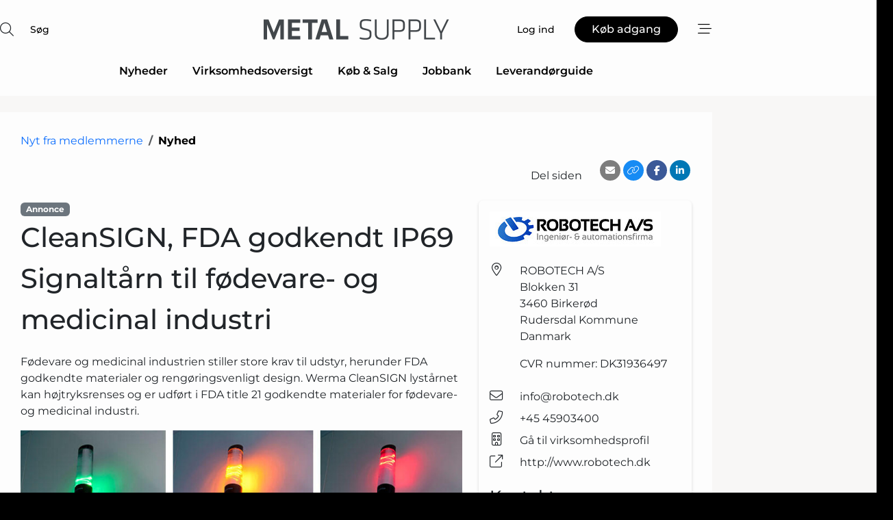

--- FILE ---
content_type: text/html; charset=utf-8
request_url: https://www.google.com/recaptcha/api2/anchor?ar=1&k=6LeN3QcTAAAAAI_zBJe3RhpueGKcSUXQq0oCNAfL&co=aHR0cHM6Ly93d3cubWV0YWwtc3VwcGx5LmRrOjQ0Mw..&hl=da&v=N67nZn4AqZkNcbeMu4prBgzg&size=normal&anchor-ms=20000&execute-ms=30000&cb=3qap4wk4663f
body_size: 49731
content:
<!DOCTYPE HTML><html dir="ltr" lang="da"><head><meta http-equiv="Content-Type" content="text/html; charset=UTF-8">
<meta http-equiv="X-UA-Compatible" content="IE=edge">
<title>reCAPTCHA</title>
<style type="text/css">
/* cyrillic-ext */
@font-face {
  font-family: 'Roboto';
  font-style: normal;
  font-weight: 400;
  font-stretch: 100%;
  src: url(//fonts.gstatic.com/s/roboto/v48/KFO7CnqEu92Fr1ME7kSn66aGLdTylUAMa3GUBHMdazTgWw.woff2) format('woff2');
  unicode-range: U+0460-052F, U+1C80-1C8A, U+20B4, U+2DE0-2DFF, U+A640-A69F, U+FE2E-FE2F;
}
/* cyrillic */
@font-face {
  font-family: 'Roboto';
  font-style: normal;
  font-weight: 400;
  font-stretch: 100%;
  src: url(//fonts.gstatic.com/s/roboto/v48/KFO7CnqEu92Fr1ME7kSn66aGLdTylUAMa3iUBHMdazTgWw.woff2) format('woff2');
  unicode-range: U+0301, U+0400-045F, U+0490-0491, U+04B0-04B1, U+2116;
}
/* greek-ext */
@font-face {
  font-family: 'Roboto';
  font-style: normal;
  font-weight: 400;
  font-stretch: 100%;
  src: url(//fonts.gstatic.com/s/roboto/v48/KFO7CnqEu92Fr1ME7kSn66aGLdTylUAMa3CUBHMdazTgWw.woff2) format('woff2');
  unicode-range: U+1F00-1FFF;
}
/* greek */
@font-face {
  font-family: 'Roboto';
  font-style: normal;
  font-weight: 400;
  font-stretch: 100%;
  src: url(//fonts.gstatic.com/s/roboto/v48/KFO7CnqEu92Fr1ME7kSn66aGLdTylUAMa3-UBHMdazTgWw.woff2) format('woff2');
  unicode-range: U+0370-0377, U+037A-037F, U+0384-038A, U+038C, U+038E-03A1, U+03A3-03FF;
}
/* math */
@font-face {
  font-family: 'Roboto';
  font-style: normal;
  font-weight: 400;
  font-stretch: 100%;
  src: url(//fonts.gstatic.com/s/roboto/v48/KFO7CnqEu92Fr1ME7kSn66aGLdTylUAMawCUBHMdazTgWw.woff2) format('woff2');
  unicode-range: U+0302-0303, U+0305, U+0307-0308, U+0310, U+0312, U+0315, U+031A, U+0326-0327, U+032C, U+032F-0330, U+0332-0333, U+0338, U+033A, U+0346, U+034D, U+0391-03A1, U+03A3-03A9, U+03B1-03C9, U+03D1, U+03D5-03D6, U+03F0-03F1, U+03F4-03F5, U+2016-2017, U+2034-2038, U+203C, U+2040, U+2043, U+2047, U+2050, U+2057, U+205F, U+2070-2071, U+2074-208E, U+2090-209C, U+20D0-20DC, U+20E1, U+20E5-20EF, U+2100-2112, U+2114-2115, U+2117-2121, U+2123-214F, U+2190, U+2192, U+2194-21AE, U+21B0-21E5, U+21F1-21F2, U+21F4-2211, U+2213-2214, U+2216-22FF, U+2308-230B, U+2310, U+2319, U+231C-2321, U+2336-237A, U+237C, U+2395, U+239B-23B7, U+23D0, U+23DC-23E1, U+2474-2475, U+25AF, U+25B3, U+25B7, U+25BD, U+25C1, U+25CA, U+25CC, U+25FB, U+266D-266F, U+27C0-27FF, U+2900-2AFF, U+2B0E-2B11, U+2B30-2B4C, U+2BFE, U+3030, U+FF5B, U+FF5D, U+1D400-1D7FF, U+1EE00-1EEFF;
}
/* symbols */
@font-face {
  font-family: 'Roboto';
  font-style: normal;
  font-weight: 400;
  font-stretch: 100%;
  src: url(//fonts.gstatic.com/s/roboto/v48/KFO7CnqEu92Fr1ME7kSn66aGLdTylUAMaxKUBHMdazTgWw.woff2) format('woff2');
  unicode-range: U+0001-000C, U+000E-001F, U+007F-009F, U+20DD-20E0, U+20E2-20E4, U+2150-218F, U+2190, U+2192, U+2194-2199, U+21AF, U+21E6-21F0, U+21F3, U+2218-2219, U+2299, U+22C4-22C6, U+2300-243F, U+2440-244A, U+2460-24FF, U+25A0-27BF, U+2800-28FF, U+2921-2922, U+2981, U+29BF, U+29EB, U+2B00-2BFF, U+4DC0-4DFF, U+FFF9-FFFB, U+10140-1018E, U+10190-1019C, U+101A0, U+101D0-101FD, U+102E0-102FB, U+10E60-10E7E, U+1D2C0-1D2D3, U+1D2E0-1D37F, U+1F000-1F0FF, U+1F100-1F1AD, U+1F1E6-1F1FF, U+1F30D-1F30F, U+1F315, U+1F31C, U+1F31E, U+1F320-1F32C, U+1F336, U+1F378, U+1F37D, U+1F382, U+1F393-1F39F, U+1F3A7-1F3A8, U+1F3AC-1F3AF, U+1F3C2, U+1F3C4-1F3C6, U+1F3CA-1F3CE, U+1F3D4-1F3E0, U+1F3ED, U+1F3F1-1F3F3, U+1F3F5-1F3F7, U+1F408, U+1F415, U+1F41F, U+1F426, U+1F43F, U+1F441-1F442, U+1F444, U+1F446-1F449, U+1F44C-1F44E, U+1F453, U+1F46A, U+1F47D, U+1F4A3, U+1F4B0, U+1F4B3, U+1F4B9, U+1F4BB, U+1F4BF, U+1F4C8-1F4CB, U+1F4D6, U+1F4DA, U+1F4DF, U+1F4E3-1F4E6, U+1F4EA-1F4ED, U+1F4F7, U+1F4F9-1F4FB, U+1F4FD-1F4FE, U+1F503, U+1F507-1F50B, U+1F50D, U+1F512-1F513, U+1F53E-1F54A, U+1F54F-1F5FA, U+1F610, U+1F650-1F67F, U+1F687, U+1F68D, U+1F691, U+1F694, U+1F698, U+1F6AD, U+1F6B2, U+1F6B9-1F6BA, U+1F6BC, U+1F6C6-1F6CF, U+1F6D3-1F6D7, U+1F6E0-1F6EA, U+1F6F0-1F6F3, U+1F6F7-1F6FC, U+1F700-1F7FF, U+1F800-1F80B, U+1F810-1F847, U+1F850-1F859, U+1F860-1F887, U+1F890-1F8AD, U+1F8B0-1F8BB, U+1F8C0-1F8C1, U+1F900-1F90B, U+1F93B, U+1F946, U+1F984, U+1F996, U+1F9E9, U+1FA00-1FA6F, U+1FA70-1FA7C, U+1FA80-1FA89, U+1FA8F-1FAC6, U+1FACE-1FADC, U+1FADF-1FAE9, U+1FAF0-1FAF8, U+1FB00-1FBFF;
}
/* vietnamese */
@font-face {
  font-family: 'Roboto';
  font-style: normal;
  font-weight: 400;
  font-stretch: 100%;
  src: url(//fonts.gstatic.com/s/roboto/v48/KFO7CnqEu92Fr1ME7kSn66aGLdTylUAMa3OUBHMdazTgWw.woff2) format('woff2');
  unicode-range: U+0102-0103, U+0110-0111, U+0128-0129, U+0168-0169, U+01A0-01A1, U+01AF-01B0, U+0300-0301, U+0303-0304, U+0308-0309, U+0323, U+0329, U+1EA0-1EF9, U+20AB;
}
/* latin-ext */
@font-face {
  font-family: 'Roboto';
  font-style: normal;
  font-weight: 400;
  font-stretch: 100%;
  src: url(//fonts.gstatic.com/s/roboto/v48/KFO7CnqEu92Fr1ME7kSn66aGLdTylUAMa3KUBHMdazTgWw.woff2) format('woff2');
  unicode-range: U+0100-02BA, U+02BD-02C5, U+02C7-02CC, U+02CE-02D7, U+02DD-02FF, U+0304, U+0308, U+0329, U+1D00-1DBF, U+1E00-1E9F, U+1EF2-1EFF, U+2020, U+20A0-20AB, U+20AD-20C0, U+2113, U+2C60-2C7F, U+A720-A7FF;
}
/* latin */
@font-face {
  font-family: 'Roboto';
  font-style: normal;
  font-weight: 400;
  font-stretch: 100%;
  src: url(//fonts.gstatic.com/s/roboto/v48/KFO7CnqEu92Fr1ME7kSn66aGLdTylUAMa3yUBHMdazQ.woff2) format('woff2');
  unicode-range: U+0000-00FF, U+0131, U+0152-0153, U+02BB-02BC, U+02C6, U+02DA, U+02DC, U+0304, U+0308, U+0329, U+2000-206F, U+20AC, U+2122, U+2191, U+2193, U+2212, U+2215, U+FEFF, U+FFFD;
}
/* cyrillic-ext */
@font-face {
  font-family: 'Roboto';
  font-style: normal;
  font-weight: 500;
  font-stretch: 100%;
  src: url(//fonts.gstatic.com/s/roboto/v48/KFO7CnqEu92Fr1ME7kSn66aGLdTylUAMa3GUBHMdazTgWw.woff2) format('woff2');
  unicode-range: U+0460-052F, U+1C80-1C8A, U+20B4, U+2DE0-2DFF, U+A640-A69F, U+FE2E-FE2F;
}
/* cyrillic */
@font-face {
  font-family: 'Roboto';
  font-style: normal;
  font-weight: 500;
  font-stretch: 100%;
  src: url(//fonts.gstatic.com/s/roboto/v48/KFO7CnqEu92Fr1ME7kSn66aGLdTylUAMa3iUBHMdazTgWw.woff2) format('woff2');
  unicode-range: U+0301, U+0400-045F, U+0490-0491, U+04B0-04B1, U+2116;
}
/* greek-ext */
@font-face {
  font-family: 'Roboto';
  font-style: normal;
  font-weight: 500;
  font-stretch: 100%;
  src: url(//fonts.gstatic.com/s/roboto/v48/KFO7CnqEu92Fr1ME7kSn66aGLdTylUAMa3CUBHMdazTgWw.woff2) format('woff2');
  unicode-range: U+1F00-1FFF;
}
/* greek */
@font-face {
  font-family: 'Roboto';
  font-style: normal;
  font-weight: 500;
  font-stretch: 100%;
  src: url(//fonts.gstatic.com/s/roboto/v48/KFO7CnqEu92Fr1ME7kSn66aGLdTylUAMa3-UBHMdazTgWw.woff2) format('woff2');
  unicode-range: U+0370-0377, U+037A-037F, U+0384-038A, U+038C, U+038E-03A1, U+03A3-03FF;
}
/* math */
@font-face {
  font-family: 'Roboto';
  font-style: normal;
  font-weight: 500;
  font-stretch: 100%;
  src: url(//fonts.gstatic.com/s/roboto/v48/KFO7CnqEu92Fr1ME7kSn66aGLdTylUAMawCUBHMdazTgWw.woff2) format('woff2');
  unicode-range: U+0302-0303, U+0305, U+0307-0308, U+0310, U+0312, U+0315, U+031A, U+0326-0327, U+032C, U+032F-0330, U+0332-0333, U+0338, U+033A, U+0346, U+034D, U+0391-03A1, U+03A3-03A9, U+03B1-03C9, U+03D1, U+03D5-03D6, U+03F0-03F1, U+03F4-03F5, U+2016-2017, U+2034-2038, U+203C, U+2040, U+2043, U+2047, U+2050, U+2057, U+205F, U+2070-2071, U+2074-208E, U+2090-209C, U+20D0-20DC, U+20E1, U+20E5-20EF, U+2100-2112, U+2114-2115, U+2117-2121, U+2123-214F, U+2190, U+2192, U+2194-21AE, U+21B0-21E5, U+21F1-21F2, U+21F4-2211, U+2213-2214, U+2216-22FF, U+2308-230B, U+2310, U+2319, U+231C-2321, U+2336-237A, U+237C, U+2395, U+239B-23B7, U+23D0, U+23DC-23E1, U+2474-2475, U+25AF, U+25B3, U+25B7, U+25BD, U+25C1, U+25CA, U+25CC, U+25FB, U+266D-266F, U+27C0-27FF, U+2900-2AFF, U+2B0E-2B11, U+2B30-2B4C, U+2BFE, U+3030, U+FF5B, U+FF5D, U+1D400-1D7FF, U+1EE00-1EEFF;
}
/* symbols */
@font-face {
  font-family: 'Roboto';
  font-style: normal;
  font-weight: 500;
  font-stretch: 100%;
  src: url(//fonts.gstatic.com/s/roboto/v48/KFO7CnqEu92Fr1ME7kSn66aGLdTylUAMaxKUBHMdazTgWw.woff2) format('woff2');
  unicode-range: U+0001-000C, U+000E-001F, U+007F-009F, U+20DD-20E0, U+20E2-20E4, U+2150-218F, U+2190, U+2192, U+2194-2199, U+21AF, U+21E6-21F0, U+21F3, U+2218-2219, U+2299, U+22C4-22C6, U+2300-243F, U+2440-244A, U+2460-24FF, U+25A0-27BF, U+2800-28FF, U+2921-2922, U+2981, U+29BF, U+29EB, U+2B00-2BFF, U+4DC0-4DFF, U+FFF9-FFFB, U+10140-1018E, U+10190-1019C, U+101A0, U+101D0-101FD, U+102E0-102FB, U+10E60-10E7E, U+1D2C0-1D2D3, U+1D2E0-1D37F, U+1F000-1F0FF, U+1F100-1F1AD, U+1F1E6-1F1FF, U+1F30D-1F30F, U+1F315, U+1F31C, U+1F31E, U+1F320-1F32C, U+1F336, U+1F378, U+1F37D, U+1F382, U+1F393-1F39F, U+1F3A7-1F3A8, U+1F3AC-1F3AF, U+1F3C2, U+1F3C4-1F3C6, U+1F3CA-1F3CE, U+1F3D4-1F3E0, U+1F3ED, U+1F3F1-1F3F3, U+1F3F5-1F3F7, U+1F408, U+1F415, U+1F41F, U+1F426, U+1F43F, U+1F441-1F442, U+1F444, U+1F446-1F449, U+1F44C-1F44E, U+1F453, U+1F46A, U+1F47D, U+1F4A3, U+1F4B0, U+1F4B3, U+1F4B9, U+1F4BB, U+1F4BF, U+1F4C8-1F4CB, U+1F4D6, U+1F4DA, U+1F4DF, U+1F4E3-1F4E6, U+1F4EA-1F4ED, U+1F4F7, U+1F4F9-1F4FB, U+1F4FD-1F4FE, U+1F503, U+1F507-1F50B, U+1F50D, U+1F512-1F513, U+1F53E-1F54A, U+1F54F-1F5FA, U+1F610, U+1F650-1F67F, U+1F687, U+1F68D, U+1F691, U+1F694, U+1F698, U+1F6AD, U+1F6B2, U+1F6B9-1F6BA, U+1F6BC, U+1F6C6-1F6CF, U+1F6D3-1F6D7, U+1F6E0-1F6EA, U+1F6F0-1F6F3, U+1F6F7-1F6FC, U+1F700-1F7FF, U+1F800-1F80B, U+1F810-1F847, U+1F850-1F859, U+1F860-1F887, U+1F890-1F8AD, U+1F8B0-1F8BB, U+1F8C0-1F8C1, U+1F900-1F90B, U+1F93B, U+1F946, U+1F984, U+1F996, U+1F9E9, U+1FA00-1FA6F, U+1FA70-1FA7C, U+1FA80-1FA89, U+1FA8F-1FAC6, U+1FACE-1FADC, U+1FADF-1FAE9, U+1FAF0-1FAF8, U+1FB00-1FBFF;
}
/* vietnamese */
@font-face {
  font-family: 'Roboto';
  font-style: normal;
  font-weight: 500;
  font-stretch: 100%;
  src: url(//fonts.gstatic.com/s/roboto/v48/KFO7CnqEu92Fr1ME7kSn66aGLdTylUAMa3OUBHMdazTgWw.woff2) format('woff2');
  unicode-range: U+0102-0103, U+0110-0111, U+0128-0129, U+0168-0169, U+01A0-01A1, U+01AF-01B0, U+0300-0301, U+0303-0304, U+0308-0309, U+0323, U+0329, U+1EA0-1EF9, U+20AB;
}
/* latin-ext */
@font-face {
  font-family: 'Roboto';
  font-style: normal;
  font-weight: 500;
  font-stretch: 100%;
  src: url(//fonts.gstatic.com/s/roboto/v48/KFO7CnqEu92Fr1ME7kSn66aGLdTylUAMa3KUBHMdazTgWw.woff2) format('woff2');
  unicode-range: U+0100-02BA, U+02BD-02C5, U+02C7-02CC, U+02CE-02D7, U+02DD-02FF, U+0304, U+0308, U+0329, U+1D00-1DBF, U+1E00-1E9F, U+1EF2-1EFF, U+2020, U+20A0-20AB, U+20AD-20C0, U+2113, U+2C60-2C7F, U+A720-A7FF;
}
/* latin */
@font-face {
  font-family: 'Roboto';
  font-style: normal;
  font-weight: 500;
  font-stretch: 100%;
  src: url(//fonts.gstatic.com/s/roboto/v48/KFO7CnqEu92Fr1ME7kSn66aGLdTylUAMa3yUBHMdazQ.woff2) format('woff2');
  unicode-range: U+0000-00FF, U+0131, U+0152-0153, U+02BB-02BC, U+02C6, U+02DA, U+02DC, U+0304, U+0308, U+0329, U+2000-206F, U+20AC, U+2122, U+2191, U+2193, U+2212, U+2215, U+FEFF, U+FFFD;
}
/* cyrillic-ext */
@font-face {
  font-family: 'Roboto';
  font-style: normal;
  font-weight: 900;
  font-stretch: 100%;
  src: url(//fonts.gstatic.com/s/roboto/v48/KFO7CnqEu92Fr1ME7kSn66aGLdTylUAMa3GUBHMdazTgWw.woff2) format('woff2');
  unicode-range: U+0460-052F, U+1C80-1C8A, U+20B4, U+2DE0-2DFF, U+A640-A69F, U+FE2E-FE2F;
}
/* cyrillic */
@font-face {
  font-family: 'Roboto';
  font-style: normal;
  font-weight: 900;
  font-stretch: 100%;
  src: url(//fonts.gstatic.com/s/roboto/v48/KFO7CnqEu92Fr1ME7kSn66aGLdTylUAMa3iUBHMdazTgWw.woff2) format('woff2');
  unicode-range: U+0301, U+0400-045F, U+0490-0491, U+04B0-04B1, U+2116;
}
/* greek-ext */
@font-face {
  font-family: 'Roboto';
  font-style: normal;
  font-weight: 900;
  font-stretch: 100%;
  src: url(//fonts.gstatic.com/s/roboto/v48/KFO7CnqEu92Fr1ME7kSn66aGLdTylUAMa3CUBHMdazTgWw.woff2) format('woff2');
  unicode-range: U+1F00-1FFF;
}
/* greek */
@font-face {
  font-family: 'Roboto';
  font-style: normal;
  font-weight: 900;
  font-stretch: 100%;
  src: url(//fonts.gstatic.com/s/roboto/v48/KFO7CnqEu92Fr1ME7kSn66aGLdTylUAMa3-UBHMdazTgWw.woff2) format('woff2');
  unicode-range: U+0370-0377, U+037A-037F, U+0384-038A, U+038C, U+038E-03A1, U+03A3-03FF;
}
/* math */
@font-face {
  font-family: 'Roboto';
  font-style: normal;
  font-weight: 900;
  font-stretch: 100%;
  src: url(//fonts.gstatic.com/s/roboto/v48/KFO7CnqEu92Fr1ME7kSn66aGLdTylUAMawCUBHMdazTgWw.woff2) format('woff2');
  unicode-range: U+0302-0303, U+0305, U+0307-0308, U+0310, U+0312, U+0315, U+031A, U+0326-0327, U+032C, U+032F-0330, U+0332-0333, U+0338, U+033A, U+0346, U+034D, U+0391-03A1, U+03A3-03A9, U+03B1-03C9, U+03D1, U+03D5-03D6, U+03F0-03F1, U+03F4-03F5, U+2016-2017, U+2034-2038, U+203C, U+2040, U+2043, U+2047, U+2050, U+2057, U+205F, U+2070-2071, U+2074-208E, U+2090-209C, U+20D0-20DC, U+20E1, U+20E5-20EF, U+2100-2112, U+2114-2115, U+2117-2121, U+2123-214F, U+2190, U+2192, U+2194-21AE, U+21B0-21E5, U+21F1-21F2, U+21F4-2211, U+2213-2214, U+2216-22FF, U+2308-230B, U+2310, U+2319, U+231C-2321, U+2336-237A, U+237C, U+2395, U+239B-23B7, U+23D0, U+23DC-23E1, U+2474-2475, U+25AF, U+25B3, U+25B7, U+25BD, U+25C1, U+25CA, U+25CC, U+25FB, U+266D-266F, U+27C0-27FF, U+2900-2AFF, U+2B0E-2B11, U+2B30-2B4C, U+2BFE, U+3030, U+FF5B, U+FF5D, U+1D400-1D7FF, U+1EE00-1EEFF;
}
/* symbols */
@font-face {
  font-family: 'Roboto';
  font-style: normal;
  font-weight: 900;
  font-stretch: 100%;
  src: url(//fonts.gstatic.com/s/roboto/v48/KFO7CnqEu92Fr1ME7kSn66aGLdTylUAMaxKUBHMdazTgWw.woff2) format('woff2');
  unicode-range: U+0001-000C, U+000E-001F, U+007F-009F, U+20DD-20E0, U+20E2-20E4, U+2150-218F, U+2190, U+2192, U+2194-2199, U+21AF, U+21E6-21F0, U+21F3, U+2218-2219, U+2299, U+22C4-22C6, U+2300-243F, U+2440-244A, U+2460-24FF, U+25A0-27BF, U+2800-28FF, U+2921-2922, U+2981, U+29BF, U+29EB, U+2B00-2BFF, U+4DC0-4DFF, U+FFF9-FFFB, U+10140-1018E, U+10190-1019C, U+101A0, U+101D0-101FD, U+102E0-102FB, U+10E60-10E7E, U+1D2C0-1D2D3, U+1D2E0-1D37F, U+1F000-1F0FF, U+1F100-1F1AD, U+1F1E6-1F1FF, U+1F30D-1F30F, U+1F315, U+1F31C, U+1F31E, U+1F320-1F32C, U+1F336, U+1F378, U+1F37D, U+1F382, U+1F393-1F39F, U+1F3A7-1F3A8, U+1F3AC-1F3AF, U+1F3C2, U+1F3C4-1F3C6, U+1F3CA-1F3CE, U+1F3D4-1F3E0, U+1F3ED, U+1F3F1-1F3F3, U+1F3F5-1F3F7, U+1F408, U+1F415, U+1F41F, U+1F426, U+1F43F, U+1F441-1F442, U+1F444, U+1F446-1F449, U+1F44C-1F44E, U+1F453, U+1F46A, U+1F47D, U+1F4A3, U+1F4B0, U+1F4B3, U+1F4B9, U+1F4BB, U+1F4BF, U+1F4C8-1F4CB, U+1F4D6, U+1F4DA, U+1F4DF, U+1F4E3-1F4E6, U+1F4EA-1F4ED, U+1F4F7, U+1F4F9-1F4FB, U+1F4FD-1F4FE, U+1F503, U+1F507-1F50B, U+1F50D, U+1F512-1F513, U+1F53E-1F54A, U+1F54F-1F5FA, U+1F610, U+1F650-1F67F, U+1F687, U+1F68D, U+1F691, U+1F694, U+1F698, U+1F6AD, U+1F6B2, U+1F6B9-1F6BA, U+1F6BC, U+1F6C6-1F6CF, U+1F6D3-1F6D7, U+1F6E0-1F6EA, U+1F6F0-1F6F3, U+1F6F7-1F6FC, U+1F700-1F7FF, U+1F800-1F80B, U+1F810-1F847, U+1F850-1F859, U+1F860-1F887, U+1F890-1F8AD, U+1F8B0-1F8BB, U+1F8C0-1F8C1, U+1F900-1F90B, U+1F93B, U+1F946, U+1F984, U+1F996, U+1F9E9, U+1FA00-1FA6F, U+1FA70-1FA7C, U+1FA80-1FA89, U+1FA8F-1FAC6, U+1FACE-1FADC, U+1FADF-1FAE9, U+1FAF0-1FAF8, U+1FB00-1FBFF;
}
/* vietnamese */
@font-face {
  font-family: 'Roboto';
  font-style: normal;
  font-weight: 900;
  font-stretch: 100%;
  src: url(//fonts.gstatic.com/s/roboto/v48/KFO7CnqEu92Fr1ME7kSn66aGLdTylUAMa3OUBHMdazTgWw.woff2) format('woff2');
  unicode-range: U+0102-0103, U+0110-0111, U+0128-0129, U+0168-0169, U+01A0-01A1, U+01AF-01B0, U+0300-0301, U+0303-0304, U+0308-0309, U+0323, U+0329, U+1EA0-1EF9, U+20AB;
}
/* latin-ext */
@font-face {
  font-family: 'Roboto';
  font-style: normal;
  font-weight: 900;
  font-stretch: 100%;
  src: url(//fonts.gstatic.com/s/roboto/v48/KFO7CnqEu92Fr1ME7kSn66aGLdTylUAMa3KUBHMdazTgWw.woff2) format('woff2');
  unicode-range: U+0100-02BA, U+02BD-02C5, U+02C7-02CC, U+02CE-02D7, U+02DD-02FF, U+0304, U+0308, U+0329, U+1D00-1DBF, U+1E00-1E9F, U+1EF2-1EFF, U+2020, U+20A0-20AB, U+20AD-20C0, U+2113, U+2C60-2C7F, U+A720-A7FF;
}
/* latin */
@font-face {
  font-family: 'Roboto';
  font-style: normal;
  font-weight: 900;
  font-stretch: 100%;
  src: url(//fonts.gstatic.com/s/roboto/v48/KFO7CnqEu92Fr1ME7kSn66aGLdTylUAMa3yUBHMdazQ.woff2) format('woff2');
  unicode-range: U+0000-00FF, U+0131, U+0152-0153, U+02BB-02BC, U+02C6, U+02DA, U+02DC, U+0304, U+0308, U+0329, U+2000-206F, U+20AC, U+2122, U+2191, U+2193, U+2212, U+2215, U+FEFF, U+FFFD;
}

</style>
<link rel="stylesheet" type="text/css" href="https://www.gstatic.com/recaptcha/releases/N67nZn4AqZkNcbeMu4prBgzg/styles__ltr.css">
<script nonce="dcUkSgrKek8UJVMosdhX2g" type="text/javascript">window['__recaptcha_api'] = 'https://www.google.com/recaptcha/api2/';</script>
<script type="text/javascript" src="https://www.gstatic.com/recaptcha/releases/N67nZn4AqZkNcbeMu4prBgzg/recaptcha__da.js" nonce="dcUkSgrKek8UJVMosdhX2g">
      
    </script></head>
<body><div id="rc-anchor-alert" class="rc-anchor-alert"></div>
<input type="hidden" id="recaptcha-token" value="[base64]">
<script type="text/javascript" nonce="dcUkSgrKek8UJVMosdhX2g">
      recaptcha.anchor.Main.init("[\x22ainput\x22,[\x22bgdata\x22,\x22\x22,\[base64]/[base64]/[base64]/bmV3IHJbeF0oY1swXSk6RT09Mj9uZXcgclt4XShjWzBdLGNbMV0pOkU9PTM/bmV3IHJbeF0oY1swXSxjWzFdLGNbMl0pOkU9PTQ/[base64]/[base64]/[base64]/[base64]/[base64]/[base64]/[base64]/[base64]\x22,\[base64]\x22,\[base64]/w57DkcKPw47Ci8ORAcKYRRnCjlDDhcOPwpjCp8O1w6/CsMKXA8O0w7k3XkJFNVDDpMOTKcOAwotIw6YKw5jDtsKOw6czwqTDmcKVZ8OUw4Bhw5E9C8OwdTTCu3/[base64]/wpDDt8OkKMKCw4HCosKZw6pWQnFRwozCjybCpMKiwrLCr8KfDMOOwqXCjTFqw5DCkkIAwpfCqGQxwqELwpPDhnEVwpsnw43CtcODZTHDinrCnSHClwMEw7LDsHPDvhTDmm3Cp8K9w7PCmUYbV8Ovwo/DigRIwrbDiD/[base64]/DgsKPw5zDoTsqaMOmVsK4FibDiAvDh0jDlsOIfSTCrQ9wwqJNw5DCn8KbFF1uwp4gw6XCv1rDmlvDhgDDuMOrYQDCs2E8Olsnw6B0w4LCjcOXfg5Ww6ICd1gBXk0fFAHDvsKqwpTDp07Dp3BgLR9MwoHDs2XDlwfDm8KSL2LDn8KWSxrCpsK3GBAfJB5OKEx/NGzDtxtGwrFQwoQjPMOkc8K7wozDnThCA8OqGWnDqsKIwp3ClsOVwqfDt8OMw7nDqSrDosKhGcKzwpEUw6PCh0fCj3TDjWsqwoJmTsO9PVrDocKWw4xXQ8KVM2rChSVIw5PDkMOGYMKBwqQ2AcOMwoJxRsOFw4dlA8KsPMOnaChLwp/[base64]/CglRyw63DrwVxMWEiw6psw77Di8OIE8KIw53Cl8K9L8OqNMOVw44xw6DCintVwrZpwoJfQcOgw6bCpsOJWwDCm8OAwo91LcO5wqPCj8K4J8OzwpxqXQTDu3F3w7zCpwLDucOEacOsAxZmw4nCqCMhwpVAScKtK1bDp8K/[base64]/Cvn0Ww4XCrkfDq8Olw5J4UcOXFsKPw7fClUB3CcKZw4kgDcO9w6VNwpl+AW9rwqzCrsO3wrM7ecKOw53CiQZsacOKw4MGBcK8wptVLsOCwrXCpUPCpMOgTcO/OFnDmB4Zw57Cs2nDikgUw7lFcAdEZxp7w7xwTDRaw4zDry98McO8QcKRNi16GifDhsKYwoxmwpnDkkAQwo3CuQBNOsKtUcKGUljCnn3Dn8KcO8K9wpvDiMO0J8KWZsKfOz8iw4VPwpTCogx0X8OnwoA8wqbCncK6LALDpMOiwoxSCVfCiyd6wojDkX/DgcOSHMOVT8OBbMOzDBfDj2EKM8KRRsOowpjDqVB/GsOTwp5DPDrCk8OwwqTDvcKtM2FjwqDCqnnDhTEWw6ARw796wpzCpxUZw6AOwoBcw5LCuMKmwqkbCzB8FmMMLl7CgUrCm8O2wpd/w7tlBcOiwpdJexJzw7c/w7jDk8KCwptuM1zDr8KcHsOtVcKOw5jCmcOpEU3DgzMLEcK/WMOrwqfCiEB/AggqOcOFccKeKcKtwq1TwofCu8KkBCTCk8KpwoRQwpwNw6/Cq0ASw64QZR0Rw63Cn0F3PmYFw6fDq1cSR3jDvMO8aQfDisOvwpcRw5VOZ8O1VxV8SsOnNnJ7w61YwroJw6HDk8Oxwp8tKgBHwq5kM8Oxwp7CmHt/WgUTw60UCEfCh8KawplCwrEkwo/Dm8Kew7gswphtwrvDrMKcw53DrkvDsMKPXAdTLGVswrBmwrJDd8Otw47DnHsAEzrDo8Khwp5uwpkobMKSw6VAfnTDgxBUwoAmw47CnS7ChD43w5rDkVbCnDnCrMOvw6Q9BAgCw69rKMKuYsKPw67ChF/[base64]/DuzbCiV9SYsOpwqxIwqzDs8K/w4jCqT7Dr8K1wrgmGB/CmMKaw5jCr13CisOfwqnDnELClsKJWMOUQUAONlzDlxTCkcKaZsKBPsKVRU9zEwNjw4VCw5rCmsKOLcOHK8KHw6wkG39Qw5R2cmPDpjgEbFbCo2bCucKdw4HDg8ODw7drC2PDlcK1w4/Do1EJwr4bKcKAw6DDtijCiCARJsOdw78DZlQ3WcO8BMKzOxrDlSbCrx5gw7LCgU9/w5DDjxNxw53DuQ8kTDhpAmbCh8KrJglqeMK3IzkqwpYLNgogG3Z7HSYzw4PDh8O6w5jDp2zCpFp+wrYmw7TCtl/Cv8ONwr4OGTI4OcOAwoHDoGVtwpnCl8KdSk3DpsKlB8KWwoUjwqfDiT0IbTUIK1DCp397DsOgwoomw64owqNpwq/CkMO0w4V3TlAaB8Kow5NOdcKkYMOBFSvCokQZwo7CrVjDgcOrX2/[base64]/woUAw7VHKF/DgMOsw7hXB1VvP8K3w74XU8KAw6pfIzdoAy/[base64]/[base64]/woTCg8Ohw5MvwrVJw4XCrXnCkcOiwpzCpkDCjcOswp9VfcO0FGzCl8OdBsKZVcKmwpLCpS7CksK0YcK+Jl52w53DjcOCwo0aW8KewoTCsFTDmsOVJcODw78vw6rCosOxw7/CnQ0FwpcEwonDncK5I8KWw5/[base64]/DqsONwp5gwpzDk27Dp8KfJsOdBlDDkcKMUMOMwp/CiDHChMO4aMKaaE/CqWfDqsOYegfCpHjDpcKHTcOudW8kPQVFI1/[base64]/DvsK5anVLQ8KxEsKINzQEWisCw5huSyLDlGJSLV1DfMKNRRbDisOGwrnChHcpAsO/[base64]/Di25OwrnCvAjCrsO+FBkkwo5lFURUwpvCncK1KFrCkBM2bsOhNsKfCsKFQMOHwrpUwpXCrwMTEmXDsCfDtF/CtG5MW8KAwoFdS8O3BV5aw5XDvsOmMR9tWcOhCsK7wp/CkD/CgigVFFxtw4DCmErDpE7Dok9qLTdlw4fClxLDp8O2w6oPw60gWUduwq0nOWEvKMOpw71kw5AHwrwGwp3DnMK4w77DkjTDhjDDssKwYh1JbHzDhcOcwoDCl1TDoGlcJxjClcOKGsOXw6BRGcKlw5DDoMKgNsKUf8Ocwqkzw4NfwqR/[base64]/[base64]/[base64]/DoMK+wp7Cj1VYw4XCucKZY8OHEcKUw4bDmcOldMKtWDcaSjbCtAEJw441wprCh3HCvi/Ck8Ocw7nCuw7DjsOSWRzCrhtbwp47HsOkH3fDrnHCgXN0OcOnKzjCqjI0w4/CjFsPw6/Cp0vDnVNqwqR5WB07wrFewqFCagXDglA+c8Oyw5Erwo3CuMOyJMO5PsOSw5zDp8KbV2J7w7bDvcK5w45pw5LCvn3CmMOGw7ZHwpwbw5PDh8O9w4gTTDHCpRYlwoQ/wq/Ds8KHwpg6FCp6wppwwq/[base64]/w6cSUG3Cni0mYj/CtAbCqkZrCTspB0/Cl8OTCsOnfMOBw63CsxLDh8K0WsOqw4FFZ8OVSE3CoMKKZ359HcOiEFXDhMO0RiLCpcKQw53DpcO/[base64]/DkR7Do8KLwoDCncOuD8KJw6EyPMO/QMKbGsOiesK9w4ATw4cMw7/DkcOwwrhPF8Kgw4rDlRdPUcKDw59kwql0woBuw7JWF8KUF8O0HcOALBMhNSJ8eAXDnQTDk8OaNcOhwqhfQyhmOcKdwpDCoyzDlRwSH8Kiw4/DgMKAw77DtMOYGsOMw6XCsC/CvsOIw7XDq05SecKZw45aw4UOwqNvw6Yjwppow54uGW5wA8OfbMK0w5RnOMKJwqTDisKaw4/[base64]/w6PCh8OOAsOyw48ywqJZGsOvw5J6T2TCnsKvwqRnFMOEGWXCs8KMUQAjXUA1eGrCu2V1EEfDrMKyEQpTTsOPEMKCw4PCuGDDmsOCw7U/w7bCsBzChcKBNG/Cq8OuFMKTE1nDuWTDhW1/wr9Aw7hwwr/[base64]/CgEsuw7TCj8KkfnQXdl3Ck8KXEsOawojDiMKKBcK0w68RH8OBUg3Ds33DksKbUcOpw5/CmsK/wpJpWXk+w6JMUT/DgsOrw49ODwnDgjzCnMKjwotlezkvw5bCuCcCwr8nKw3DpsOUw6PCuExLw69BwqHCoCvDnR1hw5rDq2vDncOcw54STcK9wrPDoTnClW3DgsO9wqZuYhg/[base64]/CtcOiEi7DoMOxworCmMOZA0ssF8K+w7gEwqvCu0FHVxxMwqUXw5YDI0RNd8Onw4laXn3Cl0XCsTtFwrTDksOywr4mw7fDij91w4fCocK6b8O+D0EwUk8aw7XDvxTDul04XRzDn8OATcKdw6gAwpxfE8Kcw6XDmiLDuUxgw4IOL8O7GMKWwp/[base64]/CjMOiKMK7w5/CiTRPw7xKw71EdwB1wrvCgsKywr3Co0TCj8OEZMK9wpwtdMOHw6FFAFHDk8O+w5vChiDCvsOBKMKaw5HCvGTCscOsw78Tw4LDrGJhBDFWLsOYwrtGwqnCmsKHXsO7wqbCmcK5wrfCmsODBiQAGsOPLcOnUlscVR7DsR1OwrdKURDDl8KOL8OGbcKBwqcqwrjCky5/w6DDkMKmIsOWcV/Dk8Kmwr8lXgrCkMOwZG1/[base64]/Ct8K1wpLDswVmRn4Cw4ZBCRTDi0FTwoM/P8KUw7XDh1bClsOHw6FmwoDCqMO0R8KCUVvCl8O5w5LDmcOeTcORw6fCh8O5w60MwrYawpFvwqfCucOGw5k/[base64]/DjQ/DiXjDuDbDg8Kqwp0MwqLCrsKsT1XDpjXCtsOALSzDinXDtsK1wqtDFcKfO0Q5w4bCvVrDshTCp8KAWsO/[base64]/[base64]/w7HCqzbCjcKEKU3CoMKFw50KwoPDnBPCksOiDMO8w7AUDkM9woHCvDhJUR/DolowQgcYw6sJw63DusO8w6oWTjI9Mi8rwpDDnnDCoWQsLcK9JQLDvMOdMyHDnx/DrsK4QjdxZsKKw7DDvVstw5TCtcOWa8OWw6jDr8K9w4xIw6HDnMKnSTfDuGZBwrTDqMOnw50ScyjDmMOHdcK3w5QHD8O8w6TCtMOyw6zCgsOvPcOHwrXDqsKASAA1RiZFMEkmwrY8blo7WWcMEsOjK8O+VCnDkMO/IhIGw5DDpgDChsOwE8OiD8OHwqnDqn4RcHN5w457RcKiwoxSXsOVw4vDnV3CknQww6rDmERhw7VODlRFw67CtcKoKmrDk8K+EsOLQcKaX8OnwrLCpFTDmsOkBcOKe2LDl3/DnsOkwr7DtAZGDMKLwpx9K1h1U3XCrkY9fcKVw5h4wq5YPHTCkj/CpGggw4pAw53ChMKQwrHCpcO6fQddwpJEcMKGewsZAwrDk31HRSBowr8eT3xJZG5/RlhVDxwWw7JBNljCrcK+U8OqwrfDkTfDv8O+Q8OQfXJwwqjDtMKxeTYswpYLb8K/w4/CjxbDncKJb1HDlcOKw6fDqMKjwoImw57CosOua0Ipw5LCi0bCkj7CmEAmFBg3E14HwqzDh8K2wqAYwq7DsMKyQ2nCvsKiVgjDqFbDvCDCoCZ4w6Qqw7fCgxp2w5/CoiBTJXbDuyowZ1DDtAMDw5PCssOFNsOywpXCkcKjFsOvOsKHwr4mw5VAwqTDnSXCmgUKwpDCvwhFw6nCsiPDmcOkFcO+Y1FMBMO5BBMGwpnChMO4w4hxY8Oxc0LCkzfDkBjCksK/[base64]/CqjnCmhorw5cOw6tZCATChXTCg30pNMOow4EEYFHCqsKJX8KOIMKtQ8KQEMKkw6LChWnDsg7DgkkxRcKqaMKaEsO6w70pACd1wql6a2YRcsO/d2swH8KiYk0tw5zCmB8iBggIEsOzwpkAalzCusONKsKewrXDmj8jRcOowosSXcO4EBhxwoZqTDrCkcO4b8K5wqvCiHnCvQs7w7guTcKzwq/DmGYAX8Kew5RsBsKXwppAw6XDjcKZHxfDlsKAWUHDrCQqw6wrVsKcT8O8JcKkwo86wo/CiiZSw50Cw4kbw4ABwqloYcKRNHdtwqdZwoZaOSnCk8Oyw4DCgA4Lw5lLfsOaw6HDpsKjVA5xw7bDtEbCpQrDl8KAZTUrwrHCk04fw5nCqgJMRkLDr8Odwp8bwozCqMOuwpQ4wognDsOIw6vCn23CmMOawobCkMOswoNpw6YgIwfDtzlkwrZgw7NxJR/[base64]/CicOewpEeZsOAwrzDmiDCnsK7wprDl8O3MnM5LwrDkkzDoxsWLMKVFCvDgMK3w60zEgUrwrXCjcKCQgTCkVJdw5PClDJaUsKPbMOLw4pgw5VcaAtJwpLCrC3DmcKrDjdXTgcofWrCrsO4aiTDtTzCmFkSR8Oww5/CgcKtWzh4w60BwoHCqR0XRG3Dqj8gwodKwpNmR08iP8OjwqjCv8Kfwpp8w7vCt8KtKDrCjMK9wpVZwrjCim/[base64]/Cmwpkwq48wqDCvXvCgMOQTMK0wpLDo8Kow5QQwqIBwpk1bx/[base64]/G8OpO8ODQMObw78Ow4TCjMOkw4bDvsOLw4/[base64]/[base64]/DnMK1w7I3ZMKKM8OXw5VFwq9NPsOZw6FZbyJaXF5pVGLCpcKWIMK6MWXDhMKkD8KrZnxewpTCiMOJfsOQVBbDrMOfw7gYE8O9w5Ihw5gvdzJ2E8OOUl/CvyDCssOdR8OXECvCs8Ocwo1jw4QZw7bDt8OcwpvDmW0sw6EHwoUCbMKHKMOHWTQkKcKIw5/CnzpXSXzDu8OIdDhwOsK8S0A0wrtBZ1XDrMKMM8KRBCfDv1zCvAsuNcO9wrU9fTIhOlrDjcOHHEDCkcORw6VYJ8KlwofDrsOTUcOMZsKSwo7CicKtwpHDhA1/[base64]/CvsOww4XDqwfDtzUtfcKtwpZYw4nDphILwq/DhHZOL8O5w7Jgw6hJw4p9G8OAMMKiQMKybcKAwo5ZwrcPw4Qeb8OoMMO+EsOqw4HCjcK1wp7DvRBRw6zDsEc+W8OvSsK4SMKPV8OJPTdyQMOUw43DjcOAw4nCnMKYPVFJc8KuA3xXwpvDt8Kswq/CosKhCcOXNDxuUEwLaH0YecOiSMKbwqHCrcKTw6IiwoTCrMKzw7FRPsO1aMOVLcOLw6gcwpzCjMOewqXCs8OAwrsfZm/CnnTDhsOGR0DDocKjwovDjD7DuUHCk8KiwqF6BMOoXsORwoXCgXjDkU86wonDpcKyFMOQw6vDvsOaw7xBG8Oww5zDocONL8KbwoNTa8OQVSPDj8Ogw6PDhzoQw5nDicKRQGfDknXCrcK/wpw3w515LsOSw4hCVcKuf0rCvsKxKgbCsHDCmhxkccKARnrDiXTCiy/CiHHCt0DCkiAjU8KSUcKCwovCnMO1wozDgwXDnG7ColLCkMKww4YAbRTDpSHDnx7CpsKKRsOxw6tgwrYAXcKHalJyw4NQV2RJwovCrsO0CcKgCQzDokvCn8ODwrTCiBF+woTDl1bCrQMyJBTClHA6RETCq8OKF8KGwpgUwodAwqInNm59LHLDksONw4/DvnNuw7XCrCDDkSbDvMKnw7oVKG0LaMKfw5/Dv8K5QcOqw4lJwrIPw7RUHcK2wr1mw5kewpx2CsOWEnt3XMKow4s1wrnCs8Oxwrkzw6rDlQ/DqkDCucOvAVlLUMOmc8KeY0sPwqVGw5ANw7ppw60MworCuHfDnsOzBsOJw7Nhw4vCocOscMKlw7nDjihESybDqxrCrMK6AcKAP8OZCDdkw6sxw77Dlhogw7vDpkVpSMO5cCzDqcKzGsKUdidCOMOMwoQWw78dw5XDozDDpwROw5w/T2DCoMOHwo3DiMKzwocucDcAw6lLwoHDpcOTw60JwoYVwrXCqEwQw69qw6J+w5YPw49Ow5HChcKxGmDCuHF1wpVQdANjwrjCgcOKIcKALW3DhsKueMKFwrbDusOnB8KNw6DCj8OGwrd/w741LsKvw4Y1w64gHE56SH5tNcKiYUPDosOhdsOkTMK7w64NwrcrdB8PRsOxwpHDiQ8lJcOAw5nDssOfwr/DlD1vw6jCp1sQwqZvw5IFw7LDhsOLwqMmKsKxIg0+VgXCvAxrw4lBKV9pw6DDiMKMw43DokQ2w5TDgMKUJT3CgMOJw7XDvMK4wpDCiHrDsMK1WMOrK8KXwr/ChMKcw4rCscKDw5nClMKVwrVJSlQSw4vDuFjCrAJnZsKNVMKTwrHCu8Okw60cwrLCk8KZw5kvQAkXEzR8wphUw6bDtsKSZsKEMybCv8KpwqHDvMOrIsObX8OgPMKGJcKieinDmh3CqSfDnkjCkMO7MgjDrn7DjMK4w5MOwpbDlxFawq3DssO/ScOafVNnbk8Ow6BLEMKIwqvDt1NlA8KxwocVw5AqNljCq0UYKVs7BzPCsVlUIBDDnS7DkXQcw4PDj0tTw47CvcK2DnhHwpfCrMKzwpttw5p4w6ZYDsO7wr7ChC3Dm0TCiHAew6HDs2vClMK6wpgYw7oUesKNwpjCqsOpwqN1w68nw5DDvj/CvBcRQGzCn8KWw6/[base64]/CrwXCmcKvwotew7oyXkwvc8ONw5bDoADCicOpwq/CuRBRGW99RSHDolJbw5jDvndQwpEydAbCmsKKw47Do8OMd2HCuC3ClMKkAMOSAjh3wrjDgsKNwprCom9tGMKvK8KDwoPCkmnDuSLDr3bDmDrCnWklLMKRInNAFTAtwrxEc8O0w6kHFsO7diM7dl/DvQfCkcKPNATCsDkAB8Kqb0XDncOADUrCs8OQacOjIBpkw4fDnsOhdxPCpcOwfWHCiVw3wrtAwrspwrQOwo4LwrceZH7Dk3bDucOpISUHJxHCu8K1wq5sNUHDrcK/axvCvwvDsMK4FsKXecKAB8OBw45qwqvDombClzLCrCAhwrDCjcKASA5Ow5lwasOhYcOgw5l/PcOCOV9LYnFhwqM2GSvCqzXCmMOGJUnDucOZwqfDhMKYCzUVw6LCuMOaw5bDs3PCpAYoSjZ0PMKIIMOlCcOLW8KtwrwxwrLCn8OVDsKdYw/DsT0ZwqwVDcK0wrrDkMK4wqMLwp9xMHHCk37CrijDgU/CnSdlwpwPJ2JxbWNIw41Ia8KmwqHCt1rCl8O+JlzDqhDCuzXCrVh6RmEcHC4Fw6IlLsKIdsO5w5l6d3LCtcO2w7rDizvCrMO5Zz5lWR/DoMKXwoQ0w7puwoTDt0VKTsK8TMKuaG/CknMxwojCj8OzwpwuwqJ5esOUw5tAw4gmwoZBQcKsw6rDvcKnA8OUGGTCiC9jwrvCnxjDisKSw7ERKMKAw7/Cvyo6GkbDjTV7Dk7DvE1Tw7XCq8OFw5pVRhkEIMO/w53DnsOkT8Ouwp1qw7R1Z8OMwptRRcKpCEkjKG5Yw5LCv8O6wofCi8ORGzQuwq8AcMKZaA3ChTDDpcKTwo1WKnE6woxEw59fLMOKHsOIw7cjfFJlYg3CksOIYMOrYcKTHcO0w6Rjw70FwpnDi8KEw7USAzLCk8KTw7QqI3HDlsOTw6/[base64]/CpMOqPjxNwonCqRDDrVbDhkxsGy9hw6jDsAgQBVrDuHDDn8OKLTtcw6hbHVcjLcKgAMOAIWrCqiHDqcO2w6wBwoVadFV3w6gjw6rCswPCr2kDHsOOBVI/wphWQcKHKsO+wrfCtjBvwq1kw6/CvmXCs0bDqcOkFXnDmCTCj28Jw4ojWTPDosK2wowEOsOgw5HDsHjClH7CgyNxccKTUMODacOvJyE1QVluwr0MwrDDghAqNsOcwqvCscKtwpkQCsOMHMKhw5U/[base64]/CrsOWw5vDgcK6dcKTLsKDdkQqw4IDw5txE0rCi1HCpDvCrsO+w5YmZ8OyE0oOwoE8J8O5Aygmw4zCicKMw4HCu8KOw5EnQcOkwpfDoy3DosO1RMOAHzbCu8OWXxzCg8KTw6NGwr3CpMOKw5ghPzjCt8KoTjw6w7DCtg9ew6bDlRtXW28nwo99wp5TQsOWLlvCo0/Dq8OXworDvSprw6fDmcKmwp3CusOaccOkXVHClcKawr/[base64]/DrMOAGsK9FSNnwrbDpsOmEcK2wpM6w7xrw5XDkhDCilFANy7DlsOdWcKyw7tpw7bDnX7DnXwmw4zCoXXCucOaPG8rFhVnWWTDjztewqzDjmfDlcOaw7bDpj3ChsO6QsKqwp3CnMOHGMO8NxvDkxcsZ8ONQV3DpcOGR8KADcKcw5/CmMKLwrAUwpnCrmHChDRRVSRMblzDlx3CvMOlWcOIw7jCi8K+wrXCksO7wppwCmUUIxEdRn0mVcOwwo/DgyXDkE4ywptAw5XDh8Kdw5U0w5rCkcKlWQAFw4YldcKxWH/DiMK+BMKkRDhNw7bChiTDmsKIdk4INcOJwq7DiDsPwqrDtMOnw5tzw6bCult0GsK2DMOhF2nCjsKCBVIbwqkDYsORLx/[base64]/[base64]/CvsKHwo1Ew581dMOKwrTCs1fChMKLwr3DkcOKZMKwewXDoBHCqhPDicKfwp/Cl8Ozw60TwqEWw5DDqUDDvsOSwrfCgVzDgMKPIFwSwokbwoBFS8K0wrQ7csKIw7bDoy3DnF/Do2k/w5FEw47Du1DDs8KEdMOywovDhMKXwq83FQHDgCBlwpl4wr9Dwop2w4p6I8KlMzbCt8Oew6XCtMKhREh1wqFfZDNdw4fDjkfCnGIpHMKIAlnDvWTDr8KiwpHDuRMhw6XCicKyw5wgS8K+wqfDpzLDjE/DjAI2wq3DmXHDkVtRH8O5OsOuwonDtQ/DqxTDpMOcwosLwoRhBMOXw7o2w7cteMK+wrUUAsOac0JFN8KhGsOBaQAcw50fwp/DvsOqwphrwpzCnBnDk1pSXxrCpS/[base64]/wrzCq8OWOHdxwpNlw4dfw7s2wo0EBsOJw5lKdW8FG2TDoGpGQnw2wq/DkWRGDh3DmjzDp8O4G8OgdQvCnmRWbsO3wqnChBkrw5jCkgTCscOqbMKdM0cpQcKUwpoyw6U9QMOmWcO0FzvDrcKFaDg0wrrCv28PKcO+w43CrcOrw6LDlsO1w4xlw5Yewq5ywrt7w6/Cglt3wo5UMx3Ct8OjdMO0wo5Ow5TDqSFFw7tFw4XCqFvDsDLCuMKNwox/HcOkJ8KJIwnCr8KkWsKzw7xyw43CtA1nw6gGKDrDvRJ7w5sRMB5hekXCsMOswp3DpMOdWydXwofCm0o+UsOqQBNdw6FGwovCjEbCnkLDsmHChcONwopOw5lnwrzDisOLYcOOPhzCk8K6wrU7w6oVwqRNw7UVw5ELwp5ew6ooL1tBw4YnBUs1XT/Ds281w5zDssKcw6PCnsOBWcOaM8ODw4xPwoRARGvCi2YSMXoywpvDvRNCw73DmcKpw4IGaCRVwrzCnMKRanfCr8KwBsKVLAnCqEcMI3TDrcO4c01QYsKwPkvDgMKqJsKrQQrDikQ/w7vDocOjMcOjwpDDugjCkcKMZhPClA1zw6d9w41gwqZcf8OmM0UvcmYdw74oNjDDucKwYMOYwrfDssKOwp1aOX3DjErDi0l/[base64]/[base64]/[base64]/A8K+TMK5wp7DmcODwrZGwoIZcBHDn8OjKjVGwrbDg8KgdwASbcKvCGzCg3BWwrUfbsOyw7YNw6BYOnhMAhkyw7JTLcKdw5PDuiESZz/CnsK/[base64]/DjA/[base64]/CskLDlGrDgsOcw57DpmwEw4PDgsKcwqXDvlDCpMKNw4XDusOQJsONeVANEsOhG0BXGwE6w5hPwp/DvT/[base64]/[base64]/[base64]/Dv28yeMKaw5cJbcOEw6zCvSEkw7rDsMKmQyBRwokhVsO6CsK2woRYEhTDsEZgbcOoRiTChsKvCsKhXkfDkF3DncOCW1Aow4pGwovCoAnCnTbCpm/CucONw5/[base64]/X8OtJsOowp4XwrbCssOVEMK0RTrDrMK5w5rDhcKywo9id8KDw67DjkpcEMKAwrE/[base64]/wpwywpJLw53DpcOuwr7DnMOpwpcKwobCkBnDmXt8w5jDt8Ktw5HDosOywoTChsOtCGzDjsKsd1IOFcKpLMKkJgvCvMK7w5JPw47DpsKWwpDDkzduS8KMP8KJwrPCrMO/EhnCpkN7w6/DuMOiwovDj8KRwoEGw50Bwp/DgcOMw7PCk8KeCsKyWR/[base64]/YsOHwr9fR8Oww6Qqw6HDkcOTw5cDw4pPw6g8ZcOew4cwK1jDtihHwqAQw5rCqMO9BywbUsOrEQXDqVDCiBxoJWsCwpJbwqDChQrDjBLDj1ZZw5nCs37Cgmwdwo4PwobDiRrDuMKXwrMgBhVGKsKiw4/DucKUw4bDp8OwwqfClFk5TMOAw6xQw53Dj8KHckBWw6fClBMdVcOrw6fCpcO+fsKgwp8zKsObH8KqaWJww4ICHsOcw6vDrBXChsONRTQhRRA+w6/CpD5Ww7HDsT9wf8KCwq4vbsOGwp3Dk2HDlsORwqDDhVN/dhnDqsK+aH7Di29BETfDm8OhwqzDgsOuwo7CpT3ChcOHADTClMKqwr5Fw4PDqWZ0w6UAAMKqZcKhwpzDh8K+ZV9lwqjDkioiLWFeQ8OBw59VNsKGwp7CqVjCnA1ITcKTAyPDocKqwqfDrMKXwrTCuWRUfVgrfT5lPsKIw7JUXlbCj8KuC8K/SQLCoSjCoDTCrcO2w53CngnDkMODw6PDtMOgCsKWHMOkLRLDs2M9dsKYw6XDoMKXwrLDqsKtw651wqtRw5/[base64]/DucO2QwbCkTjDhH/DusO+esOudMOzfMOsw5gzN8K0wpHCrcOLBhnCvHV8w7TCuG58wpdaw5fCvsKGw6gzcsK1wpvDpGTDiEzDosKfBE91UsOnw7zDmsOFNUFhwpfDkMOOwrBOCsOTw5LDl0dUw4/DuQgVwrbDkTIdwpBRO8KWwpYgw5tFT8O6eUjCmCplV8OBwp7CkcOiw53CuMOMw5NZYjDCpsORwpvClyVaJ8OBwrdhXsOPw5NuQMOFw77DmAh+w61jwpbCsz1UWcOwwp/[base64]/DrRbDpgjCmwh1e8OhNMKPbXvCsDDDm1gjIsKnwqTCo8Klw7AzSsO6GcOtwqXCr8KSBg/DrcOhwpQ3wpNhw7DCssODVWDCscO9F8O8w4TCtMKTwoQ6w6EnC3TCg8KSJHHDmx/ChRJod1ZdIMO9wrDChBJrJlXCvMK/JcKNY8OtOCEYc2gLVDfClGLDqMKew7LCi8OMw6hbw4vChBDCqyTDoj3DtsKSwprCisOwwp5tw4ogCmZKYnlAw4LDokDDsx/CsCXCvcKGIgtKZ3lkwq4QwrJZcsKHw4d/eyTCucK8w4fDscKtUcOAdcKuw7TCk8KdwpPDsGzCisOBw4DCicKSBXJrwqDCgsOWw7zDhxA4wqrDhMOfw6TDkwZRw4lBEsKHd2HCkcKTw6l/TsOfBQXDuXVXeXJrTsOXw6oZL1DClErCvHt2GF85eArDjsKzw5/[base64]/DmsOvMcKlwqHCp3gmwqALcMKuwrU8elxLw6nDuMKlH8Oawp44XjvCv8OKeMK7wpLCgMO6w7FHJMOiwoHCmMKKWMKUXVPDpMOQwqXCijPDjh7CiMKMw77Ci8Kod8KDwovCusORc1jDqGbDpTPDusO0woBiwp3Ds3cHw55/w6lUM8Kbw4/CiC/Cp8KjBcKqDGFgQ8KYNzHCvMO3TmdlJsOCKMK9w7cbwrPDiic/GsOdwoppWC/DkcKJw4zDtsKCw6ZWwr/Cl2IcZcK7wo5ddSTCrsKfdsKEwqTDvsONQ8OUYsKVwrMXaE4mw4rCsQxRF8OTw7/Cq3wSRMKVw69jwoonXSsIwohaBBUsw79Tw5cxfBxNwqjCv8OCwpdJw7tbNBTDqcO/[base64]/Dr8K+w4XDuMO+F8ORwrjDh8KOw48gwrHCocOawpovwpjCucO8w7bCgBJBw4/CnzjDnMKoHB/Cqw7Dp0jCintkLsKqMX/DohByw694w485wq3DhH9XwqhDwq/DucOXw4RAwovDhsK5D2oqJMKtf8OoOsKNwr3CvUvCojTCtT0Qw7PChhzDlkM/[base64]/Du8KXw7jCtnvDkwTClsODJxzCgcO+w6rChlcBa8OmwookalEOVsOdwrPDs03DoyYfwqZ/RsKkER1nwpbCocKNb1BjZgbDkcONTnPCizPCo8OOQ8OyYEgiwqpFXsK+wovCthRjJcOdBMKhNhfCgsO8wo1uwpPDjmbDosK5wqgXRA8Yw5HDjcKUwoxHw65EIsO/[base64]/w4vDnsOcP8OvE1MUJMKPIFg0Z8K/w7bDizLCicOMwqDCkcObVGTCtRUVUMOKGRjCtMO5FMOaRnbCmsOpXMOYHsOYwqbDogEYw5M0woLDtMOdwpNvORvDksOtw5ceFhQrw7hoE8OOYivDqsO9UEZJw7vCjGpMOsOJcknDk8O2w4XDigfClk7DtMOlw5vCoUpWSMK2HD/CqWrDkMKPw4Z3wq7Dv8KCwrUNMFzDgicDwrsBFcOfV3Z2ccOvwqZQW8OvwpTDlMO1HEDClMKww4fCsDjDisKZw5fDhMKTwpw0wq1ce0dWw4/DugBDaMKmw4fDisKpQ8O4wonCk8KqwrNYVVFlFcKGJMKzwqsmC8OWE8OYDsOFw6/DtVPChXDCucKNwrTCncKZwqByfsO+w5DDkFsnLzfCmhYhw7A5wq0Iw5zCjlzCm8OCw5/DlH9+wojCnsOXBg/ClcO9w5J5wpLCiGxqwpFHwpAPw640wpXCncOFC8OGw79pwpkCRsK8J8O7CxjCvSLDk8ODYcKmcsK5wrBTw7dnS8Okw78swq1ow4g5IMKGw7/CtsOQcnk6w58pwozDgcOyPcO4wrvCscOSwpxgwofDsMK9w4rDhcKuDgQ8wq9uw6oqFxRMw45pCMOqGMOmwqp9wp1EwpzCvMKowowjJsK+wr7CtsKzHW/[base64]/wqxxw7/CmgYPwq/Diy3CvcOxJxsBwolTCgRvw5/CgyHDucKOPcKdeDQnXMO/wrbCgUDCocKFQsOPwoTCvlXDrHgHL8KwDFTCjsKiwq0LwqjDqDTCjAxYwqZ3LSzDksK+XcO1wobDqHAITSh6ZsKbeMKxJwLCs8ODQcKIw4lBQMKAwpFMbMKiwoEBQX/DrcOhwovCjMOgw6cFDQtSw5jDv1E3Z1HCtyUGw49LwrzCplpUwrUKQCgHw7I+wovChsK1w53Dk3c0wo8mFcK+w4YmGsOywqHCq8KqQsKDw74sXVoXw6zDmsOIdR7DscKNw4NTw5TDsV8Sw7F9bMKjwrfChsKkOMOHNz/CgCtqUVbDk8KmD2PCm2/DvcK+woTDssOSw6UdYmfCj3PCnA8Gw7F6T8OaOsOMHx3DucKwwr1ZwopIdhbCnRDCocKzSxhpGl8eK1LCucKCwoA7w7fDtMKTwplxBiQtEmIXf8OYV8OCw5lSbMKJw6I1wqtuw7zDoSbDuw3CqsKCYn5mw6XChCxbw7jDsMOAwo9Pw5ECNMK+wo10AMKcw7tHw5/DiMOcG8KgwpDDlcKVTMK3VcO4cMODGXLDqAXDmTx8w4nCuT1QVH7CosORAcOjw5Q5w6ofasO5wrrDvMKiayHCui5xw6/[base64]/w5pCw5LCkMK+w6DDnMKoZsKMVAEswqdYwodiwqIqw4kvw5jDrDDClgrCpcO2w7o6amZ/w7rDjcKmT8K4XUVjwrs6EQEOQMO/OEQ4GsOQfcOqw5bDmcOUWj3Cs8O/WDtCVXAKw7HCgwbCkVTDvwA2aMKpUx/Ck044YsKlEsOoBMOrw7nChcKrLXQYw7vCj8OSw44yXhBgfW7Cjx98w5nChsKNd23CjGEaE0nDsGjDm8OeD1l5ak3DqGEvw6o+wqDDmcOhwp/DgmvCvcKDDsOmw4rCjhs4wrrCu3fDpwNiUlnCoQ9vwq4AJ8O2w78Lw4t2wrcFw7gdw6lEPsKbw71Qw7bCqSMbOyvClMK/XcKgeMOiw4kYIcOGYi/Cpms1wrfCkhbCrWljw60Tw6ESDjcZESXDpBbCmcONEsOGACrDh8Kzw5oyXztXwqPCn8KPWDvDixp+w6/[base64]/DscKZwqXDmCJgc8ObQcKVw5AuBS/Dj8Obw5kJSMOPD8Opb2PDssKJw5RQCERDawnCpgLDtcO3AR3Dv2ttw4bCixDChUU\\u003d\x22],null,[\x22conf\x22,null,\x226LeN3QcTAAAAAI_zBJe3RhpueGKcSUXQq0oCNAfL\x22,0,null,null,null,1,[21,125,63,73,95,87,41,43,42,83,102,105,109,121],[7059694,945],0,null,null,null,null,0,null,0,1,700,1,null,0,\[base64]/76lBhmnigkZhAoZnOKMAhmv8xEZ\x22,0,0,null,null,1,null,0,0,null,null,null,0],\x22https://www.metal-supply.dk:443\x22,null,[1,1,1],null,null,null,0,3600,[\x22https://www.google.com/intl/da/policies/privacy/\x22,\x22https://www.google.com/intl/da/policies/terms/\x22],\x22z4ewAvUSternU9X2Yge3qqXSvPamCJRn+2saKDZYUgk\\u003d\x22,0,0,null,1,1769910616734,0,0,[229],null,[93,222,208],\x22RC-8xcSAJ-IvcbWdw\x22,null,null,null,null,null,\x220dAFcWeA7p81c91vkKZwHLrOMxsYh4CYgDgfXn0uNA3mlFXJ_D4X-0Tysp7Jjv0Y_DYy7HqgQEGf8kEP86z0IuGb_iQQ43fUbrVw\x22,1769993416837]");
    </script></body></html>

--- FILE ---
content_type: text/html; charset=utf-8
request_url: https://www.google.com/recaptcha/api2/aframe
body_size: -257
content:
<!DOCTYPE HTML><html><head><meta http-equiv="content-type" content="text/html; charset=UTF-8"></head><body><script nonce="0Z-Yh_oL0ZYF05UOZECAuA">/** Anti-fraud and anti-abuse applications only. See google.com/recaptcha */ try{var clients={'sodar':'https://pagead2.googlesyndication.com/pagead/sodar?'};window.addEventListener("message",function(a){try{if(a.source===window.parent){var b=JSON.parse(a.data);var c=clients[b['id']];if(c){var d=document.createElement('img');d.src=c+b['params']+'&rc='+(localStorage.getItem("rc::a")?sessionStorage.getItem("rc::b"):"");window.document.body.appendChild(d);sessionStorage.setItem("rc::e",parseInt(sessionStorage.getItem("rc::e")||0)+1);localStorage.setItem("rc::h",'1769907019152');}}}catch(b){}});window.parent.postMessage("_grecaptcha_ready", "*");}catch(b){}</script></body></html>

--- FILE ---
content_type: application/javascript;charset=UTF-8
request_url: https://www.metal-supply.dk/js/vars.js?t=1769783059303
body_size: 411
content:
(function(){window.vars={"module":{"competences":30,"jobnetIsOutOfOrder":13,"courses":1,"advertisements":4,"featuredJobs":71,"subscriptions":57,"projectsPublic":97,"jobindex":5,"jobs":3,"applyWithLinkin":103,"jobnet":6,"userCreatedFeaturedJobs":87},"contextPath":"","iso_3166_1_alpha_2":"DK","type":{"shared":3,"competence":4,"product":2,"machine":1,"course":8,"job":6,"jobnet":7,"announcement":10},"iso_639_1":"da","modules":[1,3,4,5,6,9,10,12,30,31,33,34,35,37,41,53,57,65,69,71,73,75,77,79,82,87,92,104,105,112,114,119,123,127,129,132,138,141,144,145,146,149,153,154,156,158,159,160,164,167,170]};})()